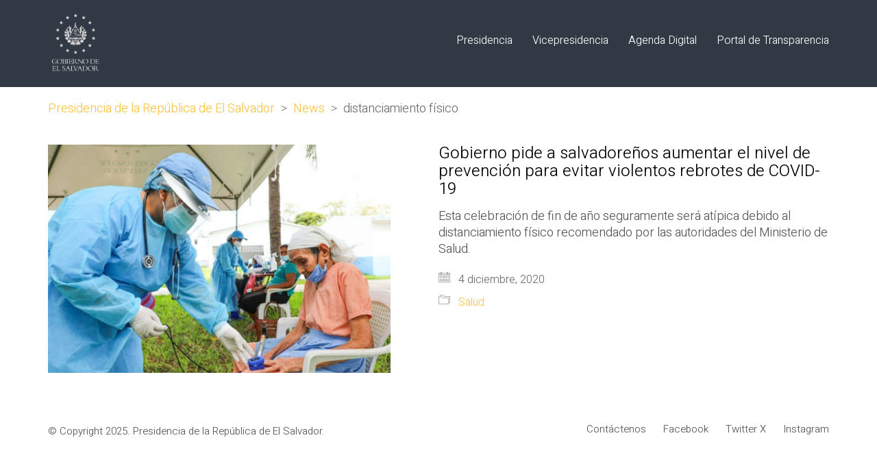

--- FILE ---
content_type: text/html; charset=UTF-8
request_url: https://www.presidencia.gob.sv/tag/distanciamiento-fisico/
body_size: 15721
content:
<!DOCTYPE html>

<html class="no-js" lang="es">
<head>
    <meta charset="UTF-8">
    <meta name="viewport" content="width=device-width, initial-scale=1.0">

	<link rel="preconnect" href="https://fonts.googleapis.com">
<link rel="preconnect" href="https://fonts.gstatic.com" crossorigin>
<link rel="preload" href="https://fonts.gstatic.com/s/heebo/v12/NGS6v5_NC0k9P9H2TbFhsqMA.woff2" as="font" type="font/woff2" crossorigin>
<link rel="preload" href="https://fonts.gstatic.com/s/heebo/v12/NGS6v5_NC0k9P9H2TbFhsqMA.woff2" as="font" type="font/woff2" crossorigin>
<link rel="preload" href="https://www.presidencia.gob.sv/wp-content/uploads/2019/05/MuseoSans-500.woff" as="font" type="font/woff" crossorigin>
<link rel="preload" href="https://www.presidencia.gob.sv/wp-content/uploads/2019/05/MuseoSans-500.woff2" as="font" type="font/woff2" crossorigin>
<link rel="preload" href="https://www.presidencia.gob.sv/wp-content/uploads/2019/05/MuseoSans-500.ttf" as="font" type="font/ttf" crossorigin>
<link rel="preload" href="https://www.presidencia.gob.sv/wp-content/uploads/2019/05/MuseoSans-500.svg" as="font" type="image/svg+xml" crossorigin>
<link rel="preload" href="https://www.presidencia.gob.sv/wp-content/uploads/2019/05/MuseoSans-500.eot" as="font" type="application/vnd.ms-fontobject" crossorigin>
<link rel="preload" href="https://www.presidencia.gob.sv/wp-content/uploads/2019/05/Museo900-Regular.woff" as="font" type="font/woff" crossorigin>
<link rel="preload" href="https://www.presidencia.gob.sv/wp-content/uploads/2019/05/Museo900-Regular.woff2" as="font" type="font/woff2" crossorigin>
<link rel="preload" href="https://www.presidencia.gob.sv/wp-content/uploads/2019/05/Museo900-Regular.ttf" as="font" type="font/ttf" crossorigin>
<link rel="preload" href="https://www.presidencia.gob.sv/wp-content/uploads/2019/05/Museo900-Regular.svg" as="font" type="image/svg+xml" crossorigin>
<link rel="preload" href="https://www.presidencia.gob.sv/wp-content/uploads/2019/05/Museo900-Regular.eot" as="font" type="application/vnd.ms-fontobject" crossorigin>
<meta name='robots' content='index, follow, max-image-preview:large, max-snippet:-1, max-video-preview:-1' />

	<!-- This site is optimized with the Yoast SEO plugin v26.7 - https://yoast.com/wordpress/plugins/seo/ -->
	<title>distanciamiento físico archivos - Presidencia de la República de El Salvador</title>
	<link rel="canonical" href="https://www.presidencia.gob.sv/tag/distanciamiento-fisico/" />
	<meta property="og:locale" content="es_ES" />
	<meta property="og:type" content="article" />
	<meta property="og:title" content="distanciamiento físico archivos - Presidencia de la República de El Salvador" />
	<meta property="og:url" content="https://www.presidencia.gob.sv/tag/distanciamiento-fisico/" />
	<meta property="og:site_name" content="Presidencia de la República de El Salvador" />
	<meta name="twitter:card" content="summary_large_image" />
	<meta name="twitter:site" content="@PresidenciaSV" />
	<script type="application/ld+json" class="yoast-schema-graph">{"@context":"https://schema.org","@graph":[{"@type":"CollectionPage","@id":"https://www.presidencia.gob.sv/tag/distanciamiento-fisico/","url":"https://www.presidencia.gob.sv/tag/distanciamiento-fisico/","name":"distanciamiento físico archivos - Presidencia de la República de El Salvador","isPartOf":{"@id":"https://www.presidencia.gob.sv/#website"},"primaryImageOfPage":{"@id":"https://www.presidencia.gob.sv/tag/distanciamiento-fisico/#primaryimage"},"image":{"@id":"https://www.presidencia.gob.sv/tag/distanciamiento-fisico/#primaryimage"},"thumbnailUrl":"https://www.presidencia.gob.sv/wp-content/uploads/2020/12/wp-16071202341207412040243674631753.jpg","breadcrumb":{"@id":"https://www.presidencia.gob.sv/tag/distanciamiento-fisico/#breadcrumb"},"inLanguage":"es"},{"@type":"ImageObject","inLanguage":"es","@id":"https://www.presidencia.gob.sv/tag/distanciamiento-fisico/#primaryimage","url":"https://www.presidencia.gob.sv/wp-content/uploads/2020/12/wp-16071202341207412040243674631753.jpg","contentUrl":"https://www.presidencia.gob.sv/wp-content/uploads/2020/12/wp-16071202341207412040243674631753.jpg","width":1280,"height":853},{"@type":"BreadcrumbList","@id":"https://www.presidencia.gob.sv/tag/distanciamiento-fisico/#breadcrumb","itemListElement":[{"@type":"ListItem","position":1,"name":"Portada","item":"https://www.presidencia.gob.sv/"},{"@type":"ListItem","position":2,"name":"distanciamiento físico"}]},{"@type":"WebSite","@id":"https://www.presidencia.gob.sv/#website","url":"https://www.presidencia.gob.sv/","name":"Presidencia de la República de El Salvador","description":"Presidencia, El Salvador, Centro América","publisher":{"@id":"https://www.presidencia.gob.sv/#organization"},"potentialAction":[{"@type":"SearchAction","target":{"@type":"EntryPoint","urlTemplate":"https://www.presidencia.gob.sv/?s={search_term_string}"},"query-input":{"@type":"PropertyValueSpecification","valueRequired":true,"valueName":"search_term_string"}}],"inLanguage":"es"},{"@type":"Organization","@id":"https://www.presidencia.gob.sv/#organization","name":"Presidencia de la República de El Salvador","url":"https://www.presidencia.gob.sv/","logo":{"@type":"ImageObject","inLanguage":"es","@id":"https://www.presidencia.gob.sv/#/schema/logo/image/","url":"https://www.presidencia.gob.sv/wp-content/uploads/2019/05/logo-gris-oscuro-sin-fondo.png","contentUrl":"https://www.presidencia.gob.sv/wp-content/uploads/2019/05/logo-gris-oscuro-sin-fondo.png","width":1200,"height":1200,"caption":"Presidencia de la República de El Salvador"},"image":{"@id":"https://www.presidencia.gob.sv/#/schema/logo/image/"},"sameAs":["https://www.facebook.com/PresidenciaSV/","https://x.com/PresidenciaSV","https://www.instagram.com/presidenciasv/"]}]}</script>
	<!-- / Yoast SEO plugin. -->


<link rel='dns-prefetch' href='//www.presidencia.gob.sv' />
<link rel='dns-prefetch' href='//fonts.googleapis.com' />
<link rel='dns-prefetch' href='//www.googletagmanager.com' />
<link rel="alternate" type="application/rss+xml" title="Presidencia de la República de El Salvador &raquo; Feed" href="https://www.presidencia.gob.sv/feed/" />
<link rel="alternate" type="application/rss+xml" title="Presidencia de la República de El Salvador &raquo; Feed de los comentarios" href="https://www.presidencia.gob.sv/comments/feed/" />
<link rel="alternate" type="application/rss+xml" title="Presidencia de la República de El Salvador &raquo; Etiqueta distanciamiento físico del feed" href="https://www.presidencia.gob.sv/tag/distanciamiento-fisico/feed/" />
<style id='wp-img-auto-sizes-contain-inline-css'>
img:is([sizes=auto i],[sizes^="auto," i]){contain-intrinsic-size:3000px 1500px}
/*# sourceURL=wp-img-auto-sizes-contain-inline-css */
</style>
<style id='wp-emoji-styles-inline-css'>

	img.wp-smiley, img.emoji {
		display: inline !important;
		border: none !important;
		box-shadow: none !important;
		height: 1em !important;
		width: 1em !important;
		margin: 0 0.07em !important;
		vertical-align: -0.1em !important;
		background: none !important;
		padding: 0 !important;
	}
/*# sourceURL=wp-emoji-styles-inline-css */
</style>
<style id='wp-block-library-inline-css'>
:root{--wp-block-synced-color:#7a00df;--wp-block-synced-color--rgb:122,0,223;--wp-bound-block-color:var(--wp-block-synced-color);--wp-editor-canvas-background:#ddd;--wp-admin-theme-color:#007cba;--wp-admin-theme-color--rgb:0,124,186;--wp-admin-theme-color-darker-10:#006ba1;--wp-admin-theme-color-darker-10--rgb:0,107,160.5;--wp-admin-theme-color-darker-20:#005a87;--wp-admin-theme-color-darker-20--rgb:0,90,135;--wp-admin-border-width-focus:2px}@media (min-resolution:192dpi){:root{--wp-admin-border-width-focus:1.5px}}.wp-element-button{cursor:pointer}:root .has-very-light-gray-background-color{background-color:#eee}:root .has-very-dark-gray-background-color{background-color:#313131}:root .has-very-light-gray-color{color:#eee}:root .has-very-dark-gray-color{color:#313131}:root .has-vivid-green-cyan-to-vivid-cyan-blue-gradient-background{background:linear-gradient(135deg,#00d084,#0693e3)}:root .has-purple-crush-gradient-background{background:linear-gradient(135deg,#34e2e4,#4721fb 50%,#ab1dfe)}:root .has-hazy-dawn-gradient-background{background:linear-gradient(135deg,#faaca8,#dad0ec)}:root .has-subdued-olive-gradient-background{background:linear-gradient(135deg,#fafae1,#67a671)}:root .has-atomic-cream-gradient-background{background:linear-gradient(135deg,#fdd79a,#004a59)}:root .has-nightshade-gradient-background{background:linear-gradient(135deg,#330968,#31cdcf)}:root .has-midnight-gradient-background{background:linear-gradient(135deg,#020381,#2874fc)}:root{--wp--preset--font-size--normal:16px;--wp--preset--font-size--huge:42px}.has-regular-font-size{font-size:1em}.has-larger-font-size{font-size:2.625em}.has-normal-font-size{font-size:var(--wp--preset--font-size--normal)}.has-huge-font-size{font-size:var(--wp--preset--font-size--huge)}.has-text-align-center{text-align:center}.has-text-align-left{text-align:left}.has-text-align-right{text-align:right}.has-fit-text{white-space:nowrap!important}#end-resizable-editor-section{display:none}.aligncenter{clear:both}.items-justified-left{justify-content:flex-start}.items-justified-center{justify-content:center}.items-justified-right{justify-content:flex-end}.items-justified-space-between{justify-content:space-between}.screen-reader-text{border:0;clip-path:inset(50%);height:1px;margin:-1px;overflow:hidden;padding:0;position:absolute;width:1px;word-wrap:normal!important}.screen-reader-text:focus{background-color:#ddd;clip-path:none;color:#444;display:block;font-size:1em;height:auto;left:5px;line-height:normal;padding:15px 23px 14px;text-decoration:none;top:5px;width:auto;z-index:100000}html :where(.has-border-color){border-style:solid}html :where([style*=border-top-color]){border-top-style:solid}html :where([style*=border-right-color]){border-right-style:solid}html :where([style*=border-bottom-color]){border-bottom-style:solid}html :where([style*=border-left-color]){border-left-style:solid}html :where([style*=border-width]){border-style:solid}html :where([style*=border-top-width]){border-top-style:solid}html :where([style*=border-right-width]){border-right-style:solid}html :where([style*=border-bottom-width]){border-bottom-style:solid}html :where([style*=border-left-width]){border-left-style:solid}html :where(img[class*=wp-image-]){height:auto;max-width:100%}:where(figure){margin:0 0 1em}html :where(.is-position-sticky){--wp-admin--admin-bar--position-offset:var(--wp-admin--admin-bar--height,0px)}@media screen and (max-width:600px){html :where(.is-position-sticky){--wp-admin--admin-bar--position-offset:0px}}

/*# sourceURL=wp-block-library-inline-css */
</style><style id='global-styles-inline-css'>
:root{--wp--preset--aspect-ratio--square: 1;--wp--preset--aspect-ratio--4-3: 4/3;--wp--preset--aspect-ratio--3-4: 3/4;--wp--preset--aspect-ratio--3-2: 3/2;--wp--preset--aspect-ratio--2-3: 2/3;--wp--preset--aspect-ratio--16-9: 16/9;--wp--preset--aspect-ratio--9-16: 9/16;--wp--preset--color--black: #000000;--wp--preset--color--cyan-bluish-gray: #abb8c3;--wp--preset--color--white: #ffffff;--wp--preset--color--pale-pink: #f78da7;--wp--preset--color--vivid-red: #cf2e2e;--wp--preset--color--luminous-vivid-orange: #ff6900;--wp--preset--color--luminous-vivid-amber: #fcb900;--wp--preset--color--light-green-cyan: #7bdcb5;--wp--preset--color--vivid-green-cyan: #00d084;--wp--preset--color--pale-cyan-blue: #8ed1fc;--wp--preset--color--vivid-cyan-blue: #0693e3;--wp--preset--color--vivid-purple: #9b51e0;--wp--preset--gradient--vivid-cyan-blue-to-vivid-purple: linear-gradient(135deg,rgb(6,147,227) 0%,rgb(155,81,224) 100%);--wp--preset--gradient--light-green-cyan-to-vivid-green-cyan: linear-gradient(135deg,rgb(122,220,180) 0%,rgb(0,208,130) 100%);--wp--preset--gradient--luminous-vivid-amber-to-luminous-vivid-orange: linear-gradient(135deg,rgb(252,185,0) 0%,rgb(255,105,0) 100%);--wp--preset--gradient--luminous-vivid-orange-to-vivid-red: linear-gradient(135deg,rgb(255,105,0) 0%,rgb(207,46,46) 100%);--wp--preset--gradient--very-light-gray-to-cyan-bluish-gray: linear-gradient(135deg,rgb(238,238,238) 0%,rgb(169,184,195) 100%);--wp--preset--gradient--cool-to-warm-spectrum: linear-gradient(135deg,rgb(74,234,220) 0%,rgb(151,120,209) 20%,rgb(207,42,186) 40%,rgb(238,44,130) 60%,rgb(251,105,98) 80%,rgb(254,248,76) 100%);--wp--preset--gradient--blush-light-purple: linear-gradient(135deg,rgb(255,206,236) 0%,rgb(152,150,240) 100%);--wp--preset--gradient--blush-bordeaux: linear-gradient(135deg,rgb(254,205,165) 0%,rgb(254,45,45) 50%,rgb(107,0,62) 100%);--wp--preset--gradient--luminous-dusk: linear-gradient(135deg,rgb(255,203,112) 0%,rgb(199,81,192) 50%,rgb(65,88,208) 100%);--wp--preset--gradient--pale-ocean: linear-gradient(135deg,rgb(255,245,203) 0%,rgb(182,227,212) 50%,rgb(51,167,181) 100%);--wp--preset--gradient--electric-grass: linear-gradient(135deg,rgb(202,248,128) 0%,rgb(113,206,126) 100%);--wp--preset--gradient--midnight: linear-gradient(135deg,rgb(2,3,129) 0%,rgb(40,116,252) 100%);--wp--preset--font-size--small: 13px;--wp--preset--font-size--medium: 20px;--wp--preset--font-size--large: 36px;--wp--preset--font-size--x-large: 42px;--wp--preset--spacing--20: 0.44rem;--wp--preset--spacing--30: 0.67rem;--wp--preset--spacing--40: 1rem;--wp--preset--spacing--50: 1.5rem;--wp--preset--spacing--60: 2.25rem;--wp--preset--spacing--70: 3.38rem;--wp--preset--spacing--80: 5.06rem;--wp--preset--shadow--natural: 6px 6px 9px rgba(0, 0, 0, 0.2);--wp--preset--shadow--deep: 12px 12px 50px rgba(0, 0, 0, 0.4);--wp--preset--shadow--sharp: 6px 6px 0px rgba(0, 0, 0, 0.2);--wp--preset--shadow--outlined: 6px 6px 0px -3px rgb(255, 255, 255), 6px 6px rgb(0, 0, 0);--wp--preset--shadow--crisp: 6px 6px 0px rgb(0, 0, 0);}:where(.is-layout-flex){gap: 0.5em;}:where(.is-layout-grid){gap: 0.5em;}body .is-layout-flex{display: flex;}.is-layout-flex{flex-wrap: wrap;align-items: center;}.is-layout-flex > :is(*, div){margin: 0;}body .is-layout-grid{display: grid;}.is-layout-grid > :is(*, div){margin: 0;}:where(.wp-block-columns.is-layout-flex){gap: 2em;}:where(.wp-block-columns.is-layout-grid){gap: 2em;}:where(.wp-block-post-template.is-layout-flex){gap: 1.25em;}:where(.wp-block-post-template.is-layout-grid){gap: 1.25em;}.has-black-color{color: var(--wp--preset--color--black) !important;}.has-cyan-bluish-gray-color{color: var(--wp--preset--color--cyan-bluish-gray) !important;}.has-white-color{color: var(--wp--preset--color--white) !important;}.has-pale-pink-color{color: var(--wp--preset--color--pale-pink) !important;}.has-vivid-red-color{color: var(--wp--preset--color--vivid-red) !important;}.has-luminous-vivid-orange-color{color: var(--wp--preset--color--luminous-vivid-orange) !important;}.has-luminous-vivid-amber-color{color: var(--wp--preset--color--luminous-vivid-amber) !important;}.has-light-green-cyan-color{color: var(--wp--preset--color--light-green-cyan) !important;}.has-vivid-green-cyan-color{color: var(--wp--preset--color--vivid-green-cyan) !important;}.has-pale-cyan-blue-color{color: var(--wp--preset--color--pale-cyan-blue) !important;}.has-vivid-cyan-blue-color{color: var(--wp--preset--color--vivid-cyan-blue) !important;}.has-vivid-purple-color{color: var(--wp--preset--color--vivid-purple) !important;}.has-black-background-color{background-color: var(--wp--preset--color--black) !important;}.has-cyan-bluish-gray-background-color{background-color: var(--wp--preset--color--cyan-bluish-gray) !important;}.has-white-background-color{background-color: var(--wp--preset--color--white) !important;}.has-pale-pink-background-color{background-color: var(--wp--preset--color--pale-pink) !important;}.has-vivid-red-background-color{background-color: var(--wp--preset--color--vivid-red) !important;}.has-luminous-vivid-orange-background-color{background-color: var(--wp--preset--color--luminous-vivid-orange) !important;}.has-luminous-vivid-amber-background-color{background-color: var(--wp--preset--color--luminous-vivid-amber) !important;}.has-light-green-cyan-background-color{background-color: var(--wp--preset--color--light-green-cyan) !important;}.has-vivid-green-cyan-background-color{background-color: var(--wp--preset--color--vivid-green-cyan) !important;}.has-pale-cyan-blue-background-color{background-color: var(--wp--preset--color--pale-cyan-blue) !important;}.has-vivid-cyan-blue-background-color{background-color: var(--wp--preset--color--vivid-cyan-blue) !important;}.has-vivid-purple-background-color{background-color: var(--wp--preset--color--vivid-purple) !important;}.has-black-border-color{border-color: var(--wp--preset--color--black) !important;}.has-cyan-bluish-gray-border-color{border-color: var(--wp--preset--color--cyan-bluish-gray) !important;}.has-white-border-color{border-color: var(--wp--preset--color--white) !important;}.has-pale-pink-border-color{border-color: var(--wp--preset--color--pale-pink) !important;}.has-vivid-red-border-color{border-color: var(--wp--preset--color--vivid-red) !important;}.has-luminous-vivid-orange-border-color{border-color: var(--wp--preset--color--luminous-vivid-orange) !important;}.has-luminous-vivid-amber-border-color{border-color: var(--wp--preset--color--luminous-vivid-amber) !important;}.has-light-green-cyan-border-color{border-color: var(--wp--preset--color--light-green-cyan) !important;}.has-vivid-green-cyan-border-color{border-color: var(--wp--preset--color--vivid-green-cyan) !important;}.has-pale-cyan-blue-border-color{border-color: var(--wp--preset--color--pale-cyan-blue) !important;}.has-vivid-cyan-blue-border-color{border-color: var(--wp--preset--color--vivid-cyan-blue) !important;}.has-vivid-purple-border-color{border-color: var(--wp--preset--color--vivid-purple) !important;}.has-vivid-cyan-blue-to-vivid-purple-gradient-background{background: var(--wp--preset--gradient--vivid-cyan-blue-to-vivid-purple) !important;}.has-light-green-cyan-to-vivid-green-cyan-gradient-background{background: var(--wp--preset--gradient--light-green-cyan-to-vivid-green-cyan) !important;}.has-luminous-vivid-amber-to-luminous-vivid-orange-gradient-background{background: var(--wp--preset--gradient--luminous-vivid-amber-to-luminous-vivid-orange) !important;}.has-luminous-vivid-orange-to-vivid-red-gradient-background{background: var(--wp--preset--gradient--luminous-vivid-orange-to-vivid-red) !important;}.has-very-light-gray-to-cyan-bluish-gray-gradient-background{background: var(--wp--preset--gradient--very-light-gray-to-cyan-bluish-gray) !important;}.has-cool-to-warm-spectrum-gradient-background{background: var(--wp--preset--gradient--cool-to-warm-spectrum) !important;}.has-blush-light-purple-gradient-background{background: var(--wp--preset--gradient--blush-light-purple) !important;}.has-blush-bordeaux-gradient-background{background: var(--wp--preset--gradient--blush-bordeaux) !important;}.has-luminous-dusk-gradient-background{background: var(--wp--preset--gradient--luminous-dusk) !important;}.has-pale-ocean-gradient-background{background: var(--wp--preset--gradient--pale-ocean) !important;}.has-electric-grass-gradient-background{background: var(--wp--preset--gradient--electric-grass) !important;}.has-midnight-gradient-background{background: var(--wp--preset--gradient--midnight) !important;}.has-small-font-size{font-size: var(--wp--preset--font-size--small) !important;}.has-medium-font-size{font-size: var(--wp--preset--font-size--medium) !important;}.has-large-font-size{font-size: var(--wp--preset--font-size--large) !important;}.has-x-large-font-size{font-size: var(--wp--preset--font-size--x-large) !important;}
/*# sourceURL=global-styles-inline-css */
</style>

<style id='classic-theme-styles-inline-css'>
/*! This file is auto-generated */
.wp-block-button__link{color:#fff;background-color:#32373c;border-radius:9999px;box-shadow:none;text-decoration:none;padding:calc(.667em + 2px) calc(1.333em + 2px);font-size:1.125em}.wp-block-file__button{background:#32373c;color:#fff;text-decoration:none}
/*# sourceURL=/wp-includes/css/classic-themes.min.css */
</style>
<link rel='stylesheet' id='ct.sizeguide.css-css' href='https://www.presidencia.gob.sv/wp-content/plugins/ct-size-guide/assets/css/ct.sizeguide.css?ver=415e28531c2be00990ce996117b0e6c8' media='all' />
<link rel='stylesheet' id='ct.sizeguide.style.css-css' href='https://www.presidencia.gob.sv/wp-content/plugins/ct-size-guide/assets/css/ct.sizeguide.style1.css?ver=415e28531c2be00990ce996117b0e6c8' media='all' />
<link rel='stylesheet' id='magnific.popup.css-css' href='https://www.presidencia.gob.sv/wp-content/plugins/ct-size-guide/assets/css/magnific.popup.css?ver=415e28531c2be00990ce996117b0e6c8' media='all' />
<link rel='stylesheet' id='ct.sizeguide.icon.css-css' href='https://www.presidencia.gob.sv/wp-content/plugins/ct-size-guide/assets/css/ct.sizeguide.icon.css?ver=415e28531c2be00990ce996117b0e6c8' media='all' />
<link rel='stylesheet' id='ct.sizeguide.fontawesome.css-css' href='https://www.presidencia.gob.sv/wp-content/plugins/ct-size-guide/assets/css/font-awesome.min.css?ver=415e28531c2be00990ce996117b0e6c8' media='all' />
<link rel='stylesheet' id='ct.sizeguide.fontawesome.iconfield.css-css' href='https://www.presidencia.gob.sv/wp-content/plugins/ct-size-guide/assets/css/fa-icon-field.css?ver=415e28531c2be00990ce996117b0e6c8' media='all' />
<link rel='stylesheet' id='kalium-css' href='https://www.presidencia.gob.sv/wp-content/themes/kalium/style.css?ver=415e28531c2be00990ce996117b0e6c8' media='all' />
<link rel='stylesheet' id='kalium-child-css' href='https://www.presidencia.gob.sv/wp-content/themes/kalium-child/style.css?ver=415e28531c2be00990ce996117b0e6c8' media='all' />
<link rel='stylesheet' id='kalium-bootstrap-css-css' href='https://www.presidencia.gob.sv/wp-content/themes/kalium/assets/css/bootstrap.min.css?ver=3.12.001' media='all' />
<link rel='stylesheet' id='kalium-theme-base-css-css' href='https://www.presidencia.gob.sv/wp-content/themes/kalium/assets/css/base.min.css?ver=3.12.001' media='all' />
<link rel='stylesheet' id='kalium-theme-style-new-css-css' href='https://www.presidencia.gob.sv/wp-content/themes/kalium/assets/css/new/style.min.css?ver=3.12.001' media='all' />
<link rel='stylesheet' id='kalium-theme-other-css-css' href='https://www.presidencia.gob.sv/wp-content/themes/kalium/assets/css/other.min.css?ver=3.12.001' media='all' />
<link rel='stylesheet' id='kalium-css-loaders-css' href='https://www.presidencia.gob.sv/wp-content/themes/kalium/assets/admin/css/css-loaders.css?ver=3.12.001' media='all' />
<link rel='stylesheet' id='kalium-style-css-css' href='https://www.presidencia.gob.sv/wp-content/themes/kalium/style.css?ver=3.12.001' media='all' />
<link rel='stylesheet' id='custom-skin-css' href='https://www.presidencia.gob.sv/wp-content/themes/kalium-child/custom-skin.css?ver=be751af3c67b0477126662c874b23ead' media='all' />
<link rel='stylesheet' id='typolab-heebo-font-font-2-css' href='https://fonts.googleapis.com/css2?family=Heebo%3Awght%40100%3B300&#038;display=swap&#038;ver=3.12' media='all' />
<link rel='stylesheet' id='typolab-heebo-font-font-1-css' href='https://fonts.googleapis.com/css2?family=Heebo%3Awght%40100%3B300&#038;display=swap&#038;ver=3.12' media='all' />
    <script type="text/javascript">
		var ajaxurl = ajaxurl || 'https://www.presidencia.gob.sv/wp-admin/admin-ajax.php';
		    </script>
	<style data-hosted-font>@font-face {
	font-family: "Museo 500";
	font-style: normal;
	font-weight: 500;
	src: url('https://www.presidencia.gob.sv/wp-content/uploads/2019/05/MuseoSans-500.woff') format('woff'), url('https://www.presidencia.gob.sv/wp-content/uploads/2019/05/MuseoSans-500.woff2') format('woff2'), url('https://www.presidencia.gob.sv/wp-content/uploads/2019/05/MuseoSans-500.ttf') format('truetype'), url('https://www.presidencia.gob.sv/wp-content/uploads/2019/05/MuseoSans-500.svg') format('svg'), url('https://www.presidencia.gob.sv/wp-content/uploads/2019/05/MuseoSans-500.eot') format('embedded-opentype');
}</style><style data-hosted-font>@font-face {
	font-family: "Museo 900";
	font-style: normal;
	font-weight: 900;
	src: url('https://www.presidencia.gob.sv/wp-content/uploads/2019/05/Museo900-Regular.woff') format('woff'), url('https://www.presidencia.gob.sv/wp-content/uploads/2019/05/Museo900-Regular.woff2') format('woff2'), url('https://www.presidencia.gob.sv/wp-content/uploads/2019/05/Museo900-Regular.ttf') format('truetype'), url('https://www.presidencia.gob.sv/wp-content/uploads/2019/05/Museo900-Regular.svg') format('svg'), url('https://www.presidencia.gob.sv/wp-content/uploads/2019/05/Museo900-Regular.eot') format('embedded-opentype');
}</style>
<style data-custom-selectors>h1, .h1, .page-heading h1, h2, .h2, .page-heading h2, h3, .h3, .page-heading h3, h4, .h4, .page-heading h4, h5, .h5, .page-heading h5, h6, .h6, .page-heading h6{font-family:"Heebo";font-style:normal;font-weight:300}body, p{font-family:"Heebo";font-style:normal;font-weight:300;font-size:18px}.section-title p{font-family:"Heebo";font-style:normal;font-weight:300;font-size:18px}.main-header.menu-type-full-bg-menu .full-screen-menu nav ul li a, .main-header.menu-type-full-bg-menu .full-screen-menu nav div.menu>ul ul li a, .main-header.menu-type-full-bg-menu .full-screen-menu .search-form label, .main-header.menu-type-full-bg-menu .full-screen-menu.menu-skin-light .search-form .search-field{font-family:"Heebo";font-style:normal;font-weight:300;font-size:48px}.main-header.menu-type-full-bg-menu .full-screen-menu nav ul.menu ul li a, .main-header.menu-type-full-bg-menu .full-screen-menu nav div.menu>ul ul ul li a, .main-header.menu-type-full-bg-menu .full-screen-menu nav ul.menu ul ul li a, .main-header.menu-type-full-bg-menu .full-screen-menu nav div.menu>ul ul ul ul li a, .main-header.menu-type-full-bg-menu .full-screen-menu nav ul.menu ul ul ul li a{font-family:"Heebo";font-style:normal;font-weight:300;font-size:32px}.contact-form .button, .form-submit .button{font-family:"Heebo";font-style:normal;font-weight:300;font-size:24px}.single-portfolio-holder .details .services h3{font-family:"Heebo";font-style:normal;font-weight:100}.labeled-input-row label, .labeled-textarea-row label{font-family:"Heebo";font-style:normal;font-weight:300}.section-title h1, .page-title-size h1, .section-title h2, .page-title-size h2{font-family:"Heebo";font-style:normal;font-weight:300;font-size:48px}@media screen and (max-width:768px){.section-title h1, .page-title-size h1, .section-title h2, .page-title-size h2{font-size:32px}}.blog .page-heading--title{font-family:"Heebo";font-style:normal;font-weight:300;font-size:48px}@media screen and (max-width:768px){.blog .page-heading--title{font-size:32px}}.single-post .post .entry-header .post-title{font-family:"Heebo";font-style:normal;font-weight:300;font-size:48px}@media screen and (max-width:768px){.single-post .post .entry-header .post-title{font-size:32px}}.single-portfolio-holder .title h1{font-family:"Heebo";font-style:normal;font-weight:300;font-size:48px}@media screen and (max-width:768px){.single-portfolio-holder .title h1{font-size:32px}}.single-portfolio-holder.portfolio-type-5 .portfolio-description-container .portfolio-description-showinfo h3{font-family:"Heebo";font-style:normal;font-weight:300;font-size:48px}.single-post .post .post-meta, .blog-posts .post-item .post-details .post-meta{font-family:"Heebo";font-style:normal;font-weight:300;font-size:16px}.product-filter ul li a{font-family:"Heebo";font-style:normal;font-weight:300;font-size:18px}.post-navigation a i, .post-navigation a strong{font-family:"Heebo";font-style:normal;font-weight:300;font-size:24px}@media screen and (max-width:768px){.post-navigation a i, .post-navigation a strong{font-size:16px}}.single-post .post-comments--section-title h2{font-family:"Heebo";font-style:normal;font-weight:300}.mobile-menu-wrapper .mobile-menu-container div.menu>ul>li>a, .mobile-menu-wrapper .mobile-menu-container ul.menu>li>a, .mobile-menu-wrapper .mobile-menu-container .cart-icon-link-mobile-container a, .mobile-menu-wrapper .mobile-menu-container .search-form input, .mobile-menu-wrapper .mobile-menu-container div.menu>ul>li ul>li>a, .mobile-menu-wrapper .mobile-menu-container ul.menu>li ul>li>a{font-family:"Heebo";font-style:normal;font-weight:300;font-size:24px}@media screen and (max-width:768px){.mobile-menu-wrapper .mobile-menu-container div.menu>ul>li>a, .mobile-menu-wrapper .mobile-menu-container ul.menu>li>a, .mobile-menu-wrapper .mobile-menu-container .cart-icon-link-mobile-container a, .mobile-menu-wrapper .mobile-menu-container .search-form input, .mobile-menu-wrapper .mobile-menu-container div.menu>ul>li ul>li>a, .mobile-menu-wrapper .mobile-menu-container ul.menu>li ul>li>a{font-size:32px}}h2{font-family:"Heebo";font-style:normal;font-weight:300}@media screen and (max-width:768px){h2{font-size:24px}}.blog-posts .post-item .post-details .post-title{font-family:"Heebo";font-style:normal;font-weight:300}@media screen and (max-width:768px){.blog-posts .post-item .post-details .post-title{font-size:22px}}.show-more .reveal-button a{font-family:"Heebo";font-style:normal;font-weight:300;font-size:26px}.project-link-1{font-family:"Heebo";font-style:normal;font-weight:100;font-size:18px}.contact-form-privacy-policy label{font-family:"Heebo";font-style:normal;font-weight:300}.sidebar-menu-wrapper .sidebar-menu-container .sidebar-main-menu div.menu>ul>li>a, .sidebar-menu-wrapper .sidebar-menu-container .sidebar-main-menu ul.menu>li>a{font-family:"Heebo";font-style:normal;font-weight:300;font-size:24px}.sidebar-menu-widgets .widgettitle{font-family:"Heebo";font-style:normal;font-weight:300;font-size:24px}</style>
<style data-custom-selectors>h1, .h1, .page-heading h1, h2, .h2, .page-heading h2, h3, .h3, .page-heading h3, h4, .h4, .page-heading h4, h5, .h5, .page-heading h5, h6, .h6, .page-heading h6{font-family:"Heebo";font-style:normal;font-weight:300}body, p{font-family:"Heebo";font-style:normal;font-weight:300;font-size:18px}.section-title p{font-family:"Heebo";font-style:normal;font-weight:300;font-size:18px}.main-header.menu-type-full-bg-menu .full-screen-menu nav ul li a, .main-header.menu-type-full-bg-menu .full-screen-menu nav div.menu>ul ul li a, .main-header.menu-type-full-bg-menu .full-screen-menu .search-form label, .main-header.menu-type-full-bg-menu .full-screen-menu.menu-skin-light .search-form .search-field{font-family:"Heebo";font-style:normal;font-weight:300;font-size:48px}.main-header.menu-type-full-bg-menu .full-screen-menu nav ul.menu ul li a, .main-header.menu-type-full-bg-menu .full-screen-menu nav div.menu>ul ul ul li a, .main-header.menu-type-full-bg-menu .full-screen-menu nav ul.menu ul ul li a, .main-header.menu-type-full-bg-menu .full-screen-menu nav div.menu>ul ul ul ul li a, .main-header.menu-type-full-bg-menu .full-screen-menu nav ul.menu ul ul ul li a{font-family:"Heebo";font-style:normal;font-weight:300;font-size:32px}.contact-form .button, .form-submit .button{font-family:"Heebo";font-style:normal;font-weight:300;font-size:24px}.single-portfolio-holder .details .services h3{font-family:"Heebo";font-style:normal;font-weight:100}.labeled-input-row label, .labeled-textarea-row label{font-family:"Heebo";font-style:normal;font-weight:300}.section-title h1, .page-title-size h1, .section-title h2, .page-title-size h2{font-family:"Heebo";font-style:normal;font-weight:300;font-size:48px}@media screen and (max-width:768px){.section-title h1, .page-title-size h1, .section-title h2, .page-title-size h2{font-size:32px}}.blog .page-heading--title{font-family:"Heebo";font-style:normal;font-weight:300;font-size:48px}@media screen and (max-width:768px){.blog .page-heading--title{font-size:32px}}.single-post .post .entry-header .post-title{font-family:"Heebo";font-style:normal;font-weight:300;font-size:48px}@media screen and (max-width:768px){.single-post .post .entry-header .post-title{font-size:32px}}.single-portfolio-holder .title h1{font-family:"Heebo";font-style:normal;font-weight:300;font-size:48px}@media screen and (max-width:768px){.single-portfolio-holder .title h1{font-size:32px}}.single-portfolio-holder.portfolio-type-5 .portfolio-description-container .portfolio-description-showinfo h3{font-family:"Heebo";font-style:normal;font-weight:300;font-size:48px}.single-post .post .post-meta, .blog-posts .post-item .post-details .post-meta{font-family:"Heebo";font-style:normal;font-weight:300;font-size:16px}.product-filter ul li a{font-family:"Heebo";font-style:normal;font-weight:300;font-size:18px}.post-navigation a i, .post-navigation a strong{font-family:"Heebo";font-style:normal;font-weight:300;font-size:24px}@media screen and (max-width:768px){.post-navigation a i, .post-navigation a strong{font-size:16px}}.single-post .post-comments--section-title h2{font-family:"Heebo";font-style:normal;font-weight:300}.mobile-menu-wrapper .mobile-menu-container div.menu>ul>li>a, .mobile-menu-wrapper .mobile-menu-container ul.menu>li>a, .mobile-menu-wrapper .mobile-menu-container .cart-icon-link-mobile-container a, .mobile-menu-wrapper .mobile-menu-container .search-form input, .mobile-menu-wrapper .mobile-menu-container div.menu>ul>li ul>li>a, .mobile-menu-wrapper .mobile-menu-container ul.menu>li ul>li>a{font-family:"Heebo";font-style:normal;font-weight:300;font-size:24px}@media screen and (max-width:768px){.mobile-menu-wrapper .mobile-menu-container div.menu>ul>li>a, .mobile-menu-wrapper .mobile-menu-container ul.menu>li>a, .mobile-menu-wrapper .mobile-menu-container .cart-icon-link-mobile-container a, .mobile-menu-wrapper .mobile-menu-container .search-form input, .mobile-menu-wrapper .mobile-menu-container div.menu>ul>li ul>li>a, .mobile-menu-wrapper .mobile-menu-container ul.menu>li ul>li>a{font-size:32px}}h2{font-family:"Heebo";font-style:normal;font-weight:300}@media screen and (max-width:768px){h2{font-size:24px}}.blog-posts .post-item .post-details .post-title{font-family:"Heebo";font-style:normal;font-weight:300}@media screen and (max-width:768px){.blog-posts .post-item .post-details .post-title{font-size:22px}}.show-more .reveal-button a{font-family:"Heebo";font-style:normal;font-weight:300;font-size:26px}.project-link-1{font-family:"Heebo";font-style:normal;font-weight:100;font-size:18px}.contact-form-privacy-policy label{font-family:"Heebo";font-style:normal;font-weight:300}.sidebar-menu-wrapper .sidebar-menu-container .sidebar-main-menu div.menu>ul>li>a, .sidebar-menu-wrapper .sidebar-menu-container .sidebar-main-menu ul.menu>li>a{font-family:"Heebo";font-style:normal;font-weight:300;font-size:24px}.sidebar-menu-widgets .widgettitle{font-family:"Heebo";font-style:normal;font-weight:300;font-size:24px}</style><script type="text/javascript" src="https://www.presidencia.gob.sv/wp-includes/js/jquery/jquery.min.js?ver=3.7.1" id="jquery-core-js"></script>
<script type="text/javascript" src="https://www.presidencia.gob.sv/wp-includes/js/jquery/jquery-migrate.min.js?ver=3.4.1" id="jquery-migrate-js"></script>
<script type="text/javascript" src="https://www.presidencia.gob.sv/wp-content/plugins/ct-size-guide/assets/js/magnific.popup.js?ver=415e28531c2be00990ce996117b0e6c8" id="magnific.popup.js-js"></script>
<script type="text/javascript" src="https://www.presidencia.gob.sv/wp-content/plugins/ct-size-guide/assets/js/ct.sg.front.js?ver=415e28531c2be00990ce996117b0e6c8" id="ct.sg.front.js-js"></script>
<script></script><link rel="https://api.w.org/" href="https://www.presidencia.gob.sv/wp-json/" /><link rel="alternate" title="JSON" type="application/json" href="https://www.presidencia.gob.sv/wp-json/wp/v2/tags/1190" /><link rel="EditURI" type="application/rsd+xml" title="RSD" href="https://www.presidencia.gob.sv/xmlrpc.php?rsd" />

<meta name="generator" content="Site Kit by Google 1.170.0" /><style id="theme-custom-css">.button:active {box-shadow: none;}.go-to-top {background-color: transparent;}.go-to-top i {color: #000000;-moz-transition: all .2s linear;-webkit-transition: all .2s linear;-o-transition: all .2s linear;transition: all .2s linear;}.go-to-top i:hover {transform: scale(1.15);-ms-transform: scale(1.15);-webkit-transform: scale(1.15);}.go-to-top i:before {content: "➝";font-size: 30px;}.go-to-top.visible {opacity: 1;-webkit-transform: rotate(-90deg) scale(1);transform: rotate(-90deg) scale(1);}.go-to-top.visible:hover {background-color: transparent;}.wpb_wrapper .lab-blog-posts .blog-post-entry {border: none;}.wpb_wrapper .lab-blog-posts .blog-post-entry .blog-post-content-container {padding: 30px 20px;}.wpb_wrapper .lab-blog-posts.posts-layout-left .blog-post-entry .blog-post-content-container {padding: 20px;padding-top: 0px;}.wpb_wrapper .lab-blog-posts .blog-post-entry .blog-post-content-container .blog-post-title {margin-bottom: 10px;line-height: 1.5;}.homepage-welcome {padding: 50px 0 35px 0;} .homepage-news {padding: 50px 0;} .homepage-service {padding: 50px 0;} .auto-type-element h1 {margin-top: 0px;}.auto-type-element>p {display: none;}.wpb_wrapper .lab-portfolio-items .portfolio-title-holder {margin-bottom: 0px;}.portfolio-holder .item-box .info h3 a {color: #000;}.menu-bar.menu-skin-light .ham:after, .menu-bar.menu-skin-light .ham:before{background-color: #000;}.menu-bar .ham:after, .menu-bar .ham:before{width: 30px;height: 1px;-webkit-transition: all ease .15s;transition: all ease .15s;}.menu-bar .ham:after {top: -4px;}.menu-bar .ham:before {top: 4px;}.menu-bar:hover .ham:before {top: 6px;}.menu-bar:hover .ham:after {top: -6px;}.menu-bar .ham {height: 0px;}.menu-bar.exit .ham:after {top: 8px;}.menu-bar.exit .ham:before {top: -8px;}.main-header.menu-type-full-bg-menu .full-screen-menu .full-menu-footer .right-part+.left-part,.main-header.menu-type-full-bg-menu .full-screen-menu .full-menu-footer .right-part,.main-header.menu-type-full-bg-menu .full-screen-menu .full-menu-footer .left-part {width: 100%;}.main-header.menu-type-full-bg-menu .full-screen-menu.menu-skin-light .full-menu-footer .container {border-top: none;}.main-header.menu-type-full-bg-menu .full-screen-menu .full-menu-footer .right-part {float: none;text-align: left;}.main-header.menu-type-full-bg-menu .full-screen-menu.menu-skin-light nav div.menu>ul>li>a:after, .main-header.menu-type-full-bg-menu .full-screen-menu.menu-skin-light nav ul.menu>li>a:after {display: none;}.main-header.menu-type-full-bg-menu .full-screen-menu nav ul li a:hover,.main-header.menu-type-full-bg-menu .full-screen-menu nav ul li.current-menu-item a,.main-header.menu-type-full-bg-menu .full-screen-menu nav ul li.current_page_item a {color: #BBB;}.social-networks {margin-bottom: 20px;}.main-header.menu-type-full-bg-menu .full-screen-menu .full-menu-footer .social-networks li a {width: 30px;height: 30px;}.main-header.menu-type-full-bg-menu .full-screen-menu .full-menu-footer .social-networks li a i {font-size: 16px;}.mobile-menu-wrapper .mobile-menu-container div.menu>ul li.menu-item-has-children>a:after, .mobile-menu-wrapper .mobile-menu-container ul.menu li.menu-item-has-children>a:after {    font-size: 14px;}.main-header.menu-type-full-bg-menu .full-screen-menu.menu-skin-light.translucent-background,.mobile-menu-wrapper.mobile-menu-fullscreen+.mobile-menu-overlay {background-color: rgba(255,255,255,.97) !important;}.mobile-menu-wrapper.mobile-menu-fullscreen .mobile-menu-container div.menu>ul>li>a, .mobile-menu-wrapper.mobile-menu-fullscreen .mobile-menu-container ul.menu>li>a {color: #333 !important;}.mobile-menu-wrapper.mobile-menu-fullscreen .mobile-menu-container div.menu>ul>li ul>li>a, .mobile-menu-wrapper.mobile-menu-fullscreen .mobile-menu-container ul.menu>li ul>li>a { color: #898989 !important;}.mobile-menu-wrapper.mobile-menu-fullscreen .mobile-menu-container .search-form input {color: #222;}.mobile-menu-wrapper.mobile-menu-fullscreen .mobile-menu-container .search-form input:focus+label {color: #222;}.portfolio-holder .thumb .hover-state .info p a:hover {color: #898989;}.show-more .reveal-button {border: none;margin: 0px;    min-width: 0;}.show-more .reveal-button a {color: #000;padding: 0px;}.show-more {text-align: left;padding-left: 0px;padding-right: 0px;margin: 0px;}.lab-portfolio-items .show-more {padding-left: 15px;padding-right: 15px;margin: 0px;}.portfolio-navigation .flaticon-arrow413:before {content: "➝";}.portfolio-big-navigation .flaticon-arrow427:before {content: "➝";}.single-portfolio-holder .portfolio-big-navigation i {-webkit-transform: scaleX(-1);transform: scaleX(-1);}.single-portfolio-holder .portfolio-big-navigation .next i {-webkit-transform: none;transform: none;}.post-navigation--next .post-navigation--arrow,.slick-prev {    padding-left: 20px;    padding-right: 0px;    -webkit-transform: rotate(180deg) scale(1);    transform: rotate(180deg) scale(1);}.single-portfolio-holder.portfolio-type-3 i {-webkit-transform: scaleX(-1);transform: scaleX(-1);}.single-portfolio-holder.portfolio-type-3 .gallery-slider .slick-prev {    left: 200px;    -webkit-transform: scaleX(-1);    transform: scaleX(-1);}.single-portfolio-holder.portfolio-type-3 .gallery-slider .slick-next {    right: 200px;    -webkit-transform: scaleX(1);    transform: scaleX(1);}.single-portfolio-holder.portfolio-type-3 .slick-prev i:before {    content: "➝";}.single-portfolio-holder.portfolio-type-3 .slick-next i:before {    content: "➝";}.projects-page.lab-portfolio-items .portfolio-title-holder {padding: 25px 0px 35px 0px;margin-bottom: 0px;}.single-portfolio-holder .details .services .checklist-entry {margin-top: 0;}.project-link-1 a {color: #000;}.single-portfolio-holder .details .link a:hover {color: #000;}.single-portfolio-holder .details .link .project-multiple-links:after {content: "➝";}.single-portfolio-holder .social-links-rounded .social-share-icon {width: 42px;height: 42px;}.services-row {padding: 50px 0;} .studio-awards,.studio-press {padding: 50px 0;}.team-member {margin-bottom: 35px;}.members {padding-top: 50px;}.page-heading--title-section {display: flex;flex-flow: row;padding-top: 25px;padding-bottom: 10px;}.blog .page-heading--title {width: 50%;}.blog .page-heading--description {width: 50%;}.single-post .post-comments {margin-top: -1px;}.blog-posts .post-item.columned .post-thumbnail {min-width: 500px;max-width: 500px;}.blog .page-heading {margin-top: 0;}.blog-posts .post-item.columned .post-thumbnail {margin-right: 70px;}.wpb_wrapper .lab-blog-posts .blog-post-entry .blog-post-image a .hover-display.no-opacity,.blog-posts .post-item .post-thumbnail .post-hover.post-hover--no-opacity {background-color: rgba(255,255,255,0.75);}.post-navigation a i, .post-navigation a strong {color: #000;}.post-navigation--arrow .flaticon-arrow427:before {    content: "➝";}.post-navigation--arrow .flaticon-arrow413:before {    content: "➝";}.single-post .post .post-navigation {border-top: 1px solid #EEE;border-bottom: 1px solid #EEE;padding-top: 25px;padding-bottom: 25px;margin-bottom: 0px;}.single-post .comment-respond .comment-form>p.form-submit {text-align: right;}.post-comment-form {padding-top: 20px;}.single-post .comment-form>p.form-submit {text-align: left;}.contact-row {padding-top: 50px;}.labeled-input-row input {border-bottom-color: #CCC;}.labeled-textarea-row textarea {background-image: linear-gradient(#CCC 1px, transparent 1px);}.contact-form-privacy-policy .alternate-checkbox:before, .alternate-radio:before {border-color: #ccc;}.labeled-input-row label, .labeled-textarea-row label {border-bottom: 1px solid #000;}.contact-form .button,.form-submit .button {padding: 0px;color: #000;background: transparent;}.contact-form .button:hover,.form-submit .button:hover {color: #fabc28;}footer.main-footer {background-color: transparent !important;}.logos-holder .c-logo {background-color: #fff;}.logos-holder.no-image-borders .c-logo {margin-bottom: 30px;}.example { color: red !important;}@media screen and (max-width: 768px){.wpb_wrapper .lab-blog-posts.posts-layout-left .blog-post-entry .blog-post-image {padding-right: 0px;}.wpb_wrapper .lab-blog-posts.posts-layout-left .blog-post-entry .blog-post-content-container {    padding: 0px;    padding-top: 20px;}.homepage-welcome {padding: 35px 0;} .homepage-news {padding: 35px 0;}.homepage-service {padding: 35px 0;}.projects-page.lab-portfolio-items .portfolio-title-holder {    padding: 25px 0px 0px 0px;margin-bottom: 0px;}.blog-posts .post-item.columned .post-thumbnail {    min-width: 100%;    max-width: 100%;}.page-heading--title-section {flex-flow: column;}.blog .page-heading--title {width: 100%;}.blog .page-heading--description {width: 100%;}.post-navigation--label em {top: 0;opacity: 1;}.single-post .post-comments:before {right: 30px;border-width: 25px 25px 0 0;}.post-navigation a { max-width: 30%;}.single-post .post-comments+.post-comment-form .comment-respond {padding-top: 0px;}.single-post .post-comments {padding: 35px 0;}.comment-reply-title {margin-top: 0px;}.post-comment-form {padding-top: 35px;}.blog-posts .post-item.columned .post-thumbnail {margin-bottom: 35px;}.post-navigation--label strong {top: 0;}.awards-and-press-column {padding-top: 35px;}.services-row {padding: 35px 0;}.studio-awards,.studio-press {padding: 35px 0;}.team-member {margin-bottom: 35px;}.members {padding-top: 35px;}.contact-row {padding-top: 35px;}}@media screen and (min-width: 768px){.blog .page-heading--title {width: 100%;}.blog .page-heading--description {width: 100%;}.blog-posts .post-item.columned .post-thumbnail {    min-width: 290px;    max-width: 290px;}}@media screen and (min-width: 992px){.blog .page-heading--title {width: 100%;}.blog .page-heading--description {width: 100%;}.blog-posts .post-item.columned .post-thumbnail {    min-width: 400px;    max-width: 400px;}}@media screen and (min-width: 1200px){.blog-posts .post-item.columned .post-thumbnail {    min-width: 500px;    max-width: 500px;}}</style><meta name="theme-color" content="#fbc441"><script>var mobile_menu_breakpoint = 768;</script><style data-appended-custom-css="true">@media screen and (min-width:769px) { .mobile-menu-wrapper,.mobile-menu-overlay,.header-block__item--mobile-menu-toggle {display: none;} }</style><style data-appended-custom-css="true">@media screen and (max-width:768px) { .header-block__item--standard-menu-container {display: none;} }</style><style>.recentcomments a{display:inline !important;padding:0 !important;margin:0 !important;}</style><meta name="generator" content="Powered by WPBakery Page Builder - drag and drop page builder for WordPress."/>
<meta name="generator" content="Powered by Slider Revolution 6.7.38 - responsive, Mobile-Friendly Slider Plugin for WordPress with comfortable drag and drop interface." />
<link rel="icon" href="https://www.presidencia.gob.sv/wp-content/uploads/2019/06/cropped-favicon_Mesa-de-trabajo-1-32x32.png" sizes="32x32" />
<link rel="icon" href="https://www.presidencia.gob.sv/wp-content/uploads/2019/06/cropped-favicon_Mesa-de-trabajo-1-192x192.png" sizes="192x192" />
<link rel="apple-touch-icon" href="https://www.presidencia.gob.sv/wp-content/uploads/2019/06/cropped-favicon_Mesa-de-trabajo-1-180x180.png" />
<meta name="msapplication-TileImage" content="https://www.presidencia.gob.sv/wp-content/uploads/2019/06/cropped-favicon_Mesa-de-trabajo-1-270x270.png" />
<script data-jetpack-boost="ignore">function setREVStartSize(e){
			//window.requestAnimationFrame(function() {
				window.RSIW = window.RSIW===undefined ? window.innerWidth : window.RSIW;
				window.RSIH = window.RSIH===undefined ? window.innerHeight : window.RSIH;
				try {
					var pw = document.getElementById(e.c).parentNode.offsetWidth,
						newh;
					pw = pw===0 || isNaN(pw) || (e.l=="fullwidth" || e.layout=="fullwidth") ? window.RSIW : pw;
					e.tabw = e.tabw===undefined ? 0 : parseInt(e.tabw);
					e.thumbw = e.thumbw===undefined ? 0 : parseInt(e.thumbw);
					e.tabh = e.tabh===undefined ? 0 : parseInt(e.tabh);
					e.thumbh = e.thumbh===undefined ? 0 : parseInt(e.thumbh);
					e.tabhide = e.tabhide===undefined ? 0 : parseInt(e.tabhide);
					e.thumbhide = e.thumbhide===undefined ? 0 : parseInt(e.thumbhide);
					e.mh = e.mh===undefined || e.mh=="" || e.mh==="auto" ? 0 : parseInt(e.mh,0);
					if(e.layout==="fullscreen" || e.l==="fullscreen")
						newh = Math.max(e.mh,window.RSIH);
					else{
						e.gw = Array.isArray(e.gw) ? e.gw : [e.gw];
						for (var i in e.rl) if (e.gw[i]===undefined || e.gw[i]===0) e.gw[i] = e.gw[i-1];
						e.gh = e.el===undefined || e.el==="" || (Array.isArray(e.el) && e.el.length==0)? e.gh : e.el;
						e.gh = Array.isArray(e.gh) ? e.gh : [e.gh];
						for (var i in e.rl) if (e.gh[i]===undefined || e.gh[i]===0) e.gh[i] = e.gh[i-1];
											
						var nl = new Array(e.rl.length),
							ix = 0,
							sl;
						e.tabw = e.tabhide>=pw ? 0 : e.tabw;
						e.thumbw = e.thumbhide>=pw ? 0 : e.thumbw;
						e.tabh = e.tabhide>=pw ? 0 : e.tabh;
						e.thumbh = e.thumbhide>=pw ? 0 : e.thumbh;
						for (var i in e.rl) nl[i] = e.rl[i]<window.RSIW ? 0 : e.rl[i];
						sl = nl[0];
						for (var i in nl) if (sl>nl[i] && nl[i]>0) { sl = nl[i]; ix=i;}
						var m = pw>(e.gw[ix]+e.tabw+e.thumbw) ? 1 : (pw-(e.tabw+e.thumbw)) / (e.gw[ix]);
						newh =  (e.gh[ix] * m) + (e.tabh + e.thumbh);
					}
					var el = document.getElementById(e.c);
					if (el!==null && el) el.style.height = newh+"px";
					el = document.getElementById(e.c+"_wrapper");
					if (el!==null && el) {
						el.style.height = newh+"px";
						el.style.display = "block";
					}
				} catch(e){
					console.log("Failure at Presize of Slider:" + e)
				}
			//});
		  };</script>
		<style id="wp-custom-css">
			.blog-post-image {
align-self: flex-start;	
}


#vp_news {
    
}
.blog-post-content-container {
    min-height: 255px; 
    display: flex;
    flex-direction: column;
    justify-content: flex-start;
}
#vp_news h4 {
    font-size: 1.3em;
    font-weight: bold; 
    color: #0C0C0B;
    text-transform: uppercase;
}

#vp_news .blog-post-image {
    /*border: 2px solid #cccccc;
    border-radius: 5px;
    overflow: hidden;*/
}

#vp_news .blog-post-title {
    font-size: 1.15em;
    color: #0C0C0B;
    margin-top: 0px;
    font-weight: 600;
}


#vp_news .img-responsive.attachment-medium.img-1.lazyload {
    max-width: 100%;
    height: auto;
    transition: transform 0.3s ease;
}

#vp_news .img-responsive.attachment-medium.img-1.lazyload:hover {
    transform: scale(1.05);
}

#vp_news .blog-post-excerpt {
    font-size: 1em;
    color: #0C0C0B;
    margin-top: 10px;
    line-height: 1.5;
}

@media screen and (min-width: 768px) {
.icon-prev {
        width: 30px;
        height: 30px;
        margin-top: -15px;
        margin-left: -75px!important;
        font-size: 40px!important;
        display: block;
        padding: 0;
        color: #000000;
    }
 .icon-next {
        width: 30px;
        height: 30px;
        margin-top: -15px;
        margin-left: 55px!important;
        font-size: 40px!important;
        display: block;
        padding: 0;
        color: #000000;
    }
}

#vp-cuadernos .vc_inner img {
    border: 1px solid rgba(0, 0, 0, 0.1);
    box-shadow: 0px 1px 4px rgba(0, 0, 0, 0.2);
    transition: transform 0.3s ease, box-shadow 0.3s ease;
}

#vp-cuadernos .vc_inner img:hover {
    transform: scale(1.05);
    box-shadow: 0px 6px 12px rgba(0, 0, 0, 0.3);
}

.blog-post-excerpt {
	text-align:justify;
}
.post-content {
	text-align:justify;
}		</style>
		<noscript><style> .wpb_animate_when_almost_visible { opacity: 1; }</style></noscript><link rel='stylesheet' id='kalium-fontawesome-css-css' href='https://www.presidencia.gob.sv/wp-content/themes/kalium/assets/vendors/font-awesome/css/all.min.css?ver=3.12.001' media='all' />
<link rel='stylesheet' id='rs-plugin-settings-css' href='//www.presidencia.gob.sv/wp-content/plugins/revslider/sr6/assets/css/rs6.css?ver=6.7.38' media='all' />
<style id='rs-plugin-settings-inline-css'>
#rs-demo-id {}
/*# sourceURL=rs-plugin-settings-inline-css */
</style>
</head>
<body class="archive tag tag-distanciamiento-fisico tag-1190 wp-theme-kalium wp-child-theme-kalium-child wpb-js-composer js-comp-ver-8.2 vc_responsive">

<div class="mobile-menu-wrapper mobile-menu-fullscreen">

    <div class="mobile-menu-container">

		<ul id="menu-main-menu-definitive" class="menu"><li id="menu-item-4689" class="menu-item menu-item-type-custom menu-item-object-custom menu-item-has-children menu-item-4689"><a href="#">Presidencia</a>
<ul class="sub-menu">
	<li id="menu-item-4695" class="menu-item menu-item-type-post_type menu-item-object-page menu-item-4695"><a href="https://www.presidencia.gob.sv/presidente-de-la-republica/">Presidente de la República</a></li>
	<li id="menu-item-4694" class="menu-item menu-item-type-post_type menu-item-object-page menu-item-4694"><a href="https://www.presidencia.gob.sv/primera-dama/">Primera Dama</a></li>
	<li id="menu-item-5052" class="menu-item menu-item-type-custom menu-item-object-custom menu-item-5052"><a href="https://fotos.presidencia.gob.sv/">Galería Oficial</a></li>
	<li id="menu-item-4799" class="menu-item menu-item-type-custom menu-item-object-custom menu-item-has-children menu-item-4799"><a href="#">Prensa</a>
	<ul class="sub-menu">
		<li id="menu-item-5041" class="menu-item menu-item-type-post_type menu-item-object-page current_page_parent menu-item-5041"><a href="https://www.presidencia.gob.sv/news/">Noticias</a></li>
		<li id="menu-item-5042" class="menu-item menu-item-type-custom menu-item-object-custom menu-item-5042"><a href="http://multimedia.presidencia.gob.sv/">Multimedia</a></li>
	</ul>
</li>
	<li id="menu-item-12220" class="menu-item menu-item-type-taxonomy menu-item-object-category menu-item-12220"><a href="https://www.presidencia.gob.sv/category/presupuesto-2021/">Presupuesto 2021</a></li>
	<li id="menu-item-9303" class="menu-item menu-item-type-taxonomy menu-item-object-category menu-item-9303"><a href="https://www.presidencia.gob.sv/category/discursos-del-presidente/">Discursos</a></li>
	<li id="menu-item-9302" class="menu-item menu-item-type-taxonomy menu-item-object-category menu-item-9302"><a href="https://www.presidencia.gob.sv/category/oficial/">Comunicados Oficiales</a></li>
	<li id="menu-item-5667" class="menu-item menu-item-type-post_type menu-item-object-page menu-item-5667"><a href="https://www.presidencia.gob.sv/subasta-publica/">Aviso Subasta Pública</a></li>
	<li id="menu-item-4693" class="menu-item menu-item-type-post_type menu-item-object-page menu-item-4693"><a href="https://www.presidencia.gob.sv/historia-de-casa-presidencial/">Historia de Casa Presidencial</a></li>
	<li id="menu-item-4692" class="menu-item menu-item-type-post_type menu-item-object-page menu-item-4692"><a href="https://www.presidencia.gob.sv/simbolos-patrios/">Símbolos Patrios</a></li>
	<li id="menu-item-4849" class="menu-item menu-item-type-custom menu-item-object-custom menu-item-4849"><a target="_blank" href="http://2014-2019.presidencia.gob.sv/">Gestión 2014 &#8211; 2019</a></li>
</ul>
</li>
<li id="menu-item-7794" class="menu-item menu-item-type-custom menu-item-object-custom menu-item-has-children menu-item-7794"><a href="#">Vicepresidencia</a>
<ul class="sub-menu">
	<li id="menu-item-4690" class="menu-item menu-item-type-post_type menu-item-object-page menu-item-4690"><a href="https://www.presidencia.gob.sv/vicepresidencia/">Vicepresidente de la República</a></li>
	<li id="menu-item-32344" class="menu-item menu-item-type-custom menu-item-object-custom menu-item-has-children menu-item-32344"><a href="#">Memoria de labores</a>
	<ul class="sub-menu">
		<li id="menu-item-7900" class="menu-item menu-item-type-custom menu-item-object-custom menu-item-7900"><a href="https://www.presidencia.gob.sv/wp-content/uploads/2020/07/memoria_de_labores_vicepresidendia_2019-2020.pdf">Memoria de Labores 2019-2020</a></li>
		<li id="menu-item-32193" class="menu-item menu-item-type-custom menu-item-object-custom menu-item-32193"><a target="_blank" href="https://drive.google.com/file/d/1n9PMXs9eaXKMzbRNqyJRKxvnO5Gl6Tbu/view">Memoria de labores 2020 &#8211; 2021</a></li>
		<li id="menu-item-26293" class="menu-item menu-item-type-custom menu-item-object-custom menu-item-26293"><a href="https://www.presidencia.gob.sv/wp-content/uploads/2022/08/memoria_vicepresidencia_pub.pdf">Memoria de Labores 2021-2022</a></li>
		<li id="menu-item-31946" class="menu-item menu-item-type-custom menu-item-object-custom menu-item-31946"><a href="https://www.presidencia.gob.sv/memoria-de-labores-2022-2023/">Memoria de Labores 2022-2023</a></li>
		<li id="menu-item-32194" class="menu-item menu-item-type-custom menu-item-object-custom menu-item-32194"><a target="_blank" href="https://www.presidencia.gob.sv/wp-content/uploads/2024/06/Memoria-de-labores-2024-COMPLETA_compressed-1.pdf">Memoria de Labores Quinquenal 2019 &#8211; 2024</a></li>
	</ul>
</li>
	<li id="menu-item-7795" class="menu-item menu-item-type-taxonomy menu-item-object-category menu-item-7795"><a href="https://www.presidencia.gob.sv/category/vicepresidencia/">Prensa</a></li>
	<li id="menu-item-32256" class="menu-item menu-item-type-post_type menu-item-object-page menu-item-32256"><a href="https://www.presidencia.gob.sv/home-equipo-ad-hoc/">Equipo Ad Hoc</a></li>
	<li id="menu-item-27186" class="menu-item menu-item-type-custom menu-item-object-custom menu-item-27186"><a href="https://www.plantrifinio.int/">Plan Trifinio</a></li>
	<li id="menu-item-32322" class="menu-item menu-item-type-post_type menu-item-object-page menu-item-32322"><a href="https://www.presidencia.gob.sv/home-integracion-centroamericana/">Integración Centroamericana</a></li>
	<li id="menu-item-31826" class="menu-item menu-item-type-custom menu-item-object-custom menu-item-31826"><a target="_blank" href="https://esiap.gob.sv">ESIAP</a></li>
</ul>
</li>
<li id="menu-item-5410" class="menu-item menu-item-type-custom menu-item-object-custom menu-item-5410"><a href="https://innovacion.gob.sv">Agenda Digital</a></li>
<li id="menu-item-4700" class="menu-item menu-item-type-custom menu-item-object-custom menu-item-4700"><a target="_blank" href="https://www.transparencia.gob.sv/institutions/capres">Portal de Transparencia</a></li>
</ul>
		
		            <a href="#" class="mobile-menu-close-link toggle-bars exit menu-skin-light" role="button" aria-label="Close">
				        <span class="toggle-bars__column">
            <span class="toggle-bars__bar-lines">
                <span class="toggle-bars__bar-line toggle-bars__bar-line--top"></span>
                <span class="toggle-bars__bar-line toggle-bars__bar-line--middle"></span>
                <span class="toggle-bars__bar-line toggle-bars__bar-line--bottom"></span>
            </span>
        </span>
		            </a>
		
		
    </div>

</div>

<div class="mobile-menu-overlay"></div>
<div class="wrapper" id="main-wrapper">

	<style data-appended-custom-css="true">.header-block, .site-header--static-header-type {padding-top: 10px;}</style><style data-appended-custom-css="true">.header-block, .site-header--static-header-type {padding-bottom: 20px;}</style><style data-appended-custom-css="true">.header-block, .site-header--static-header-type {background-color: #313945}</style><style data-appended-custom-css="true">.header-block {margin-bottom: 0px;}</style>    <header class="site-header main-header menu-type-standard-menu">

		<div class="header-block">

	
	<div class="header-block__row-container container">

		<div class="header-block__row header-block__row--main">
			        <div class="header-block__column header-block__logo header-block--auto-grow">
			<style data-appended-custom-css="true">.logo-image {width:80px;height:97px;}</style><style data-appended-custom-css="true">@media screen and (max-width: 768px) { .logo-image {width:40px;height:49px;} }</style>    <a href="https://www.presidencia.gob.sv" class="header-logo logo-image">
		            <img src="https://www.presidencia.gob.sv/wp-content/uploads/2019/06/LogoPagina_Mesa-de-trabajo-1.png" class="main-logo" width="80" height="97" alt="Presidencia de la República de El Salvador"/>
		    </a>
        </div>
		        <div class="header-block__column header-block--content-right header-block--align-right">

            <div class="header-block__items-row">
				<div class="header-block__item header-block__item--type-menu-main-menu header-block__item--standard-menu-container"><div class="standard-menu-container menu-skin-light"><nav class="nav-container-main-menu"><ul id="menu-main-menu-definitive-1" class="menu"><li class="menu-item menu-item-type-custom menu-item-object-custom menu-item-has-children menu-item-4689"><a href="#"><span>Presidencia</span></a>
<ul class="sub-menu">
	<li class="menu-item menu-item-type-post_type menu-item-object-page menu-item-4695"><a href="https://www.presidencia.gob.sv/presidente-de-la-republica/"><span>Presidente de la República</span></a></li>
	<li class="menu-item menu-item-type-post_type menu-item-object-page menu-item-4694"><a href="https://www.presidencia.gob.sv/primera-dama/"><span>Primera Dama</span></a></li>
	<li class="menu-item menu-item-type-custom menu-item-object-custom menu-item-5052"><a href="https://fotos.presidencia.gob.sv/"><span>Galería Oficial</span></a></li>
	<li class="menu-item menu-item-type-custom menu-item-object-custom menu-item-has-children menu-item-4799"><a href="#"><span>Prensa</span></a>
	<ul class="sub-menu">
		<li class="menu-item menu-item-type-post_type menu-item-object-page current_page_parent menu-item-5041"><a href="https://www.presidencia.gob.sv/news/"><span>Noticias</span></a></li>
		<li class="menu-item menu-item-type-custom menu-item-object-custom menu-item-5042"><a href="http://multimedia.presidencia.gob.sv/"><span>Multimedia</span></a></li>
	</ul>
</li>
	<li class="menu-item menu-item-type-taxonomy menu-item-object-category menu-item-12220"><a href="https://www.presidencia.gob.sv/category/presupuesto-2021/"><span>Presupuesto 2021</span></a></li>
	<li class="menu-item menu-item-type-taxonomy menu-item-object-category menu-item-9303"><a href="https://www.presidencia.gob.sv/category/discursos-del-presidente/"><span>Discursos</span></a></li>
	<li class="menu-item menu-item-type-taxonomy menu-item-object-category menu-item-9302"><a href="https://www.presidencia.gob.sv/category/oficial/"><span>Comunicados Oficiales</span></a></li>
	<li class="menu-item menu-item-type-post_type menu-item-object-page menu-item-5667"><a href="https://www.presidencia.gob.sv/subasta-publica/"><span>Aviso Subasta Pública</span></a></li>
	<li class="menu-item menu-item-type-post_type menu-item-object-page menu-item-4693"><a href="https://www.presidencia.gob.sv/historia-de-casa-presidencial/"><span>Historia de Casa Presidencial</span></a></li>
	<li class="menu-item menu-item-type-post_type menu-item-object-page menu-item-4692"><a href="https://www.presidencia.gob.sv/simbolos-patrios/"><span>Símbolos Patrios</span></a></li>
	<li class="menu-item menu-item-type-custom menu-item-object-custom menu-item-4849"><a target="_blank" href="http://2014-2019.presidencia.gob.sv/"><span>Gestión 2014 &#8211; 2019</span></a></li>
</ul>
</li>
<li class="menu-item menu-item-type-custom menu-item-object-custom menu-item-has-children menu-item-7794"><a href="#"><span>Vicepresidencia</span></a>
<ul class="sub-menu">
	<li class="menu-item menu-item-type-post_type menu-item-object-page menu-item-4690"><a href="https://www.presidencia.gob.sv/vicepresidencia/"><span>Vicepresidente de la República</span></a></li>
	<li class="menu-item menu-item-type-custom menu-item-object-custom menu-item-has-children menu-item-32344"><a href="#"><span>Memoria de labores</span></a>
	<ul class="sub-menu">
		<li class="menu-item menu-item-type-custom menu-item-object-custom menu-item-7900"><a href="https://www.presidencia.gob.sv/wp-content/uploads/2020/07/memoria_de_labores_vicepresidendia_2019-2020.pdf"><span>Memoria de Labores 2019-2020</span></a></li>
		<li class="menu-item menu-item-type-custom menu-item-object-custom menu-item-32193"><a target="_blank" href="https://drive.google.com/file/d/1n9PMXs9eaXKMzbRNqyJRKxvnO5Gl6Tbu/view"><span>Memoria de labores 2020 &#8211; 2021</span></a></li>
		<li class="menu-item menu-item-type-custom menu-item-object-custom menu-item-26293"><a href="https://www.presidencia.gob.sv/wp-content/uploads/2022/08/memoria_vicepresidencia_pub.pdf"><span>Memoria de Labores 2021-2022</span></a></li>
		<li class="menu-item menu-item-type-custom menu-item-object-custom menu-item-31946"><a href="https://www.presidencia.gob.sv/memoria-de-labores-2022-2023/"><span>Memoria de Labores 2022-2023</span></a></li>
		<li class="menu-item menu-item-type-custom menu-item-object-custom menu-item-32194"><a target="_blank" href="https://www.presidencia.gob.sv/wp-content/uploads/2024/06/Memoria-de-labores-2024-COMPLETA_compressed-1.pdf"><span>Memoria de Labores Quinquenal 2019 &#8211; 2024</span></a></li>
	</ul>
</li>
	<li class="menu-item menu-item-type-taxonomy menu-item-object-category menu-item-7795"><a href="https://www.presidencia.gob.sv/category/vicepresidencia/"><span>Prensa</span></a></li>
	<li class="menu-item menu-item-type-post_type menu-item-object-page menu-item-32256"><a href="https://www.presidencia.gob.sv/home-equipo-ad-hoc/"><span>Equipo Ad Hoc</span></a></li>
	<li class="menu-item menu-item-type-custom menu-item-object-custom menu-item-27186"><a href="https://www.plantrifinio.int/"><span>Plan Trifinio</span></a></li>
	<li class="menu-item menu-item-type-post_type menu-item-object-page menu-item-32322"><a href="https://www.presidencia.gob.sv/home-integracion-centroamericana/"><span>Integración Centroamericana</span></a></li>
	<li class="menu-item menu-item-type-custom menu-item-object-custom menu-item-31826"><a target="_blank" href="https://esiap.gob.sv"><span>ESIAP</span></a></li>
</ul>
</li>
<li class="menu-item menu-item-type-custom menu-item-object-custom menu-item-5410"><a href="https://innovacion.gob.sv"><span>Agenda Digital</span></a></li>
<li class="menu-item menu-item-type-custom menu-item-object-custom menu-item-4700"><a target="_blank" href="https://www.transparencia.gob.sv/institutions/capres"><span>Portal de Transparencia</span></a></li>
</ul></nav></div></div><div class="header-block__item header-block__item--type-menu-main-menu header-block__item--mobile-menu-toggle"><a href="#" class="toggle-bars menu-skin-light" aria-label="Toggle navigation" role="button" data-action="mobile-menu">        <span class="toggle-bars__column">
            <span class="toggle-bars__bar-lines">
                <span class="toggle-bars__bar-line toggle-bars__bar-line--top"></span>
                <span class="toggle-bars__bar-line toggle-bars__bar-line--middle"></span>
                <span class="toggle-bars__bar-line toggle-bars__bar-line--bottom"></span>
            </span>
        </span>
		</a></div>            </div>

        </div>
				</div>

	</div>

	
</div>

    </header>

<nav class="breadcrumb breadcrumb-1">

	    <div class="container">
	
        <div class="breadcrumb__container breadcrumb__container--align-left">

            <div class="breadcrumb__row">

				<span property="itemListElement" typeof="ListItem"><a property="item" typeof="WebPage" title="Ir a Presidencia de la República de El Salvador." href="https://www.presidencia.gob.sv" class="home" ><span property="name">Presidencia de la República de El Salvador</span></a><meta property="position" content="1"></span> &gt; <span property="itemListElement" typeof="ListItem"><a property="item" typeof="WebPage" title="Ir a News." href="https://www.presidencia.gob.sv/news/" class="post-root post post-post" ><span property="name">News</span></a><meta property="position" content="2"></span> &gt; <span property="itemListElement" typeof="ListItem"><span property="name" class="archive taxonomy post_tag current-item">distanciamiento físico</span><meta property="url" content="https://www.presidencia.gob.sv/tag/distanciamiento-fisico/"><meta property="position" content="3"></span>
            </div>

        </div>

        </div>
    
</nav>
<style data-appended-custom-css="true">.breadcrumb-1 .breadcrumb__container {margin-top:20px}</style>    <div class="blog blog--square">

        <div class="container">

            <div class="row">

				<div class="column column--posts"><ul id="blog-posts-main" class="blog-posts">
	
	        <div class="loading-posts">
			Loading posts...        </div>
		<li class="post post-11580 type-post status-publish format-standard has-post-thumbnail hentry category-salud tag-alertacovid19sv tag-distanciamiento-fisico tag-segunda-ola-de-contagios-de-covid-19">

	<div class="post-item template-square columned">
		
		<div class="post-thumbnail">
	
	
				<a href="https://www.presidencia.gob.sv/gobierno-pide-a-salvadorenos-aumentar-el-nivel-de-prevencion-para-evitar-violentos-rebrotes-de-covid-19/" target="" rel="bookmark">
			<span class="image-placeholder" style="padding-bottom:66.56084656%;background-color:rgba(255,255,255,0)"><style>.modern-circular .circular .path { stroke:#000000 }</style><span class="loader align-center" data-id="modern-circular"><span class="loader-row"><span class="loader-inner modern-circular"><svg class="circular" viewBox="25 25 50 50"><circle class="path" cx="50" cy="50" r="20" fill="none" stroke-width="3" stroke-miterlimit="10"/></svg></span></span></span><img width="945" height="629" class="attachment-large size-large img-11582 lazyload" decoding="async" fetchpriority="high" alt="" data-src="https://www.presidencia.gob.sv/wp-content/uploads/2020/12/wp-16071202341207412040243674631753-1024x682.jpg" data-srcset="https://www.presidencia.gob.sv/wp-content/uploads/2020/12/wp-16071202341207412040243674631753-1024x682.jpg 1024w, https://www.presidencia.gob.sv/wp-content/uploads/2020/12/wp-16071202341207412040243674631753-300x200.jpg 300w, https://www.presidencia.gob.sv/wp-content/uploads/2020/12/wp-16071202341207412040243674631753-768x512.jpg 768w, https://www.presidencia.gob.sv/wp-content/uploads/2020/12/wp-16071202341207412040243674631753-1116x744.jpg 1116w, https://www.presidencia.gob.sv/wp-content/uploads/2020/12/wp-16071202341207412040243674631753-806x537.jpg 806w, https://www.presidencia.gob.sv/wp-content/uploads/2020/12/wp-16071202341207412040243674631753-558x372.jpg 558w, https://www.presidencia.gob.sv/wp-content/uploads/2020/12/wp-16071202341207412040243674631753-700x466.jpg 700w, https://www.presidencia.gob.sv/wp-content/uploads/2020/12/wp-16071202341207412040243674631753-600x400.jpg 600w, https://www.presidencia.gob.sv/wp-content/uploads/2020/12/wp-16071202341207412040243674631753.jpg 1280w" data-sizes="(max-width: 945px) 100vw, 945px" /></span>			</a>
				
	<div class="post-hover post-hover--no-opacity">
	
	<span class="hover-icon custom"></span>	
</div>	
</div>
		
		<div class="post-details">
			
			<header class="entry-header">

	<h3 class="post-title entry-title"><a href="https://www.presidencia.gob.sv/gobierno-pide-a-salvadorenos-aumentar-el-nivel-de-prevencion-para-evitar-violentos-rebrotes-de-covid-19/" target="" rel="bookmark">Gobierno pide a salvadoreños aumentar el nivel de prevención para evitar violentos rebrotes de COVID-19     </a></h3>
</header>            <div class="post-excerpt entry-summary">
				<p>Esta celebración de fin de año seguramente será atípica debido al distanciamiento físico recomendado por las autoridades del Ministerio de Salud.</p>
            </div>
		            <div class="post-meta date updated published">
                <i class="icon icon-basic-calendar"></i>
				4 diciembre, 2020            </div>
		            <div class="post-meta category">
                <i class="icon icon-basic-folder-multiple"></i>
				<a href="https://www.presidencia.gob.sv/category/salud/" rel="category tag">Salud</a>            </div>
					
		</div>
		
				
	</div>
	
</li>	
</ul></div>
            </div>

        </div>

    </div>
</div><!-- .wrapper -->
<footer id="footer" role="contentinfo" class="site-footer main-footer footer-bottom-horizontal">

	
	
        <div class="footer-bottom">

            <div class="container">

                <div class="footer-bottom-content">

					
                        <div class="footer-content-right">
							<ul class="social-networks textual colored-hover"><li><a href="https://presidencia.gob.sv/contactenos/" target="_blank" class="custom" title="Contáctenos" aria-label="Contáctenos" rel="noopener"><i class="fas fa-plus"></i><span class="name">Contáctenos</span></a></li><li><a href="https://www.facebook.com/PresidenciaSV/" target="_blank" class="facebook" title="Facebook" aria-label="Facebook" rel="noopener"><i class="fab fa-facebook"></i><span class="name">Facebook</span></a></li><li><a href="https://twitter.com/PresidenciaSV" target="_blank" class="twitter-x" title="Twitter X" aria-label="Twitter X" rel="noopener"><i class="fab fa-x-twitter"></i><span class="name">Twitter X</span></a></li><li><a href="https://www.instagram.com/presidenciasv/" target="_blank" class="instagram" title="Instagram" aria-label="Instagram" rel="noopener"><i class="fab fa-instagram"></i><span class="name">Instagram</span></a></li></ul>                        </div>

					
					
                        <div class="footer-content-left">

                            <div class="copyrights site-info">
                                <p>© Copyright 2025. Presidencia de la República de El Salvador.</p>
                            </div>

                        </div>

					                </div>

            </div>

        </div>

	
</footer>
		<script>
			window.RS_MODULES = window.RS_MODULES || {};
			window.RS_MODULES.modules = window.RS_MODULES.modules || {};
			window.RS_MODULES.waiting = window.RS_MODULES.waiting || [];
			window.RS_MODULES.defered = true;
			window.RS_MODULES.moduleWaiting = window.RS_MODULES.moduleWaiting || {};
			window.RS_MODULES.type = 'compiled';
		</script>
		<script type="speculationrules">
{"prefetch":[{"source":"document","where":{"and":[{"href_matches":"/*"},{"not":{"href_matches":["/wp-*.php","/wp-admin/*","/wp-content/uploads/*","/wp-content/*","/wp-content/plugins/*","/wp-content/themes/kalium-child/*","/wp-content/themes/kalium/*","/*\\?(.+)"]}},{"not":{"selector_matches":"a[rel~=\"nofollow\"]"}},{"not":{"selector_matches":".no-prefetch, .no-prefetch a"}}]},"eagerness":"conservative"}]}
</script>
<style>.mfp-bg{background:#000000;}
					.ct_table_container .ct-table-hover{background: #999999; }
					.ct_table_container .ct-table-cursor{background: #2C72AD;
					 color: #FFFFFF; }
					</style><script type="application/ld+json">{"@context":"https:\/\/schema.org\/","@type":"Organization","name":"Presidencia de la Rep\u00fablica de El Salvador","url":"https:\/\/www.presidencia.gob.sv","logo":"https:\/\/www.presidencia.gob.sv\/wp-content\/uploads\/2019\/06\/LogoPagina_Mesa-de-trabajo-1.png"}</script>    <a href="#top" class="go-to-top position-bottom-center rounded" data-type="footer" data-val="footer">
        <i class="flaticon-bottom4"></i>
    </a>
	<script type="text/javascript" data-jetpack-boost="ignore" src="//www.presidencia.gob.sv/wp-content/plugins/revslider/sr6/assets/js/rbtools.min.js?ver=6.7.38" defer id="tp-tools-js"></script>
<script type="text/javascript" data-jetpack-boost="ignore" src="//www.presidencia.gob.sv/wp-content/plugins/revslider/sr6/assets/js/rs6.min.js?ver=6.7.38" defer id="revmin-js"></script>
<script type="text/javascript" src="https://www.presidencia.gob.sv/wp-content/themes/kalium/assets/vendors/gsap/gsap.min.js?ver=3.12.001" id="kalium-gsap-js-js"></script>
<script type="text/javascript" src="https://www.presidencia.gob.sv/wp-content/themes/kalium/assets/vendors/gsap/ScrollToPlugin.min.js?ver=3.12.001" id="kalium-gsap-scrollto-js-js"></script>
<script type="text/javascript" src="https://www.presidencia.gob.sv/wp-content/themes/kalium/assets/vendors/scrollmagic/ScrollMagic.min.js?ver=3.12.001" id="kalium-scrollmagic-js-js"></script>
<script type="text/javascript" src="https://www.presidencia.gob.sv/wp-content/themes/kalium/assets/vendors/scrollmagic/plugins/animation.gsap.min.js?ver=3.12.001" id="kalium-scrollmagic-gsap-js-js"></script>
<script type="text/javascript" src="https://www.presidencia.gob.sv/wp-content/themes/kalium/assets/vendors/metafizzy/isotope.pkgd.min.js?ver=3.12.001" id="kalium-metafizzy-isotope-js-js"></script>
<script type="text/javascript" src="https://www.presidencia.gob.sv/wp-content/themes/kalium/assets/vendors/metafizzy/packery-mode.pkgd.min.js?ver=3.12.001" id="kalium-metafizzy-packery-js-js"></script>
<script type="text/javascript" id="kalium-main-js-js-before">
/* <![CDATA[ */
var _k = _k || {}; _k.enqueueAssets = {"js":{"light-gallery":[{"src":"https:\/\/www.presidencia.gob.sv\/wp-content\/themes\/kalium\/assets\/vendors\/light-gallery\/lightgallery-all.min.js"}],"videojs":[{"src":"https:\/\/www.presidencia.gob.sv\/wp-content\/themes\/kalium\/assets\/vendors\/video-js\/video.min.js"}]},"css":{"light-gallery":[{"src":"https:\/\/www.presidencia.gob.sv\/wp-content\/themes\/kalium\/assets\/vendors\/light-gallery\/css\/lightgallery.min.css"},{"src":"https:\/\/www.presidencia.gob.sv\/wp-content\/themes\/kalium\/assets\/vendors\/light-gallery\/css\/lg-transitions.min.css"}],"videojs":[{"src":"https:\/\/www.presidencia.gob.sv\/wp-content\/themes\/kalium\/assets\/vendors\/video-js\/video-js.min.css"}]}};
var _k = _k || {}; _k.require = function(e){var t=e instanceof Array?e:[e],r=function(e){var t,t;e.match(/\.js(\?.*)?$/)?(t=document.createElement("script")).src=e:((t=document.createElement("link")).rel="stylesheet",t.href=e);var r=!1,a=jQuery("[data-deploader]").each((function(t,a){e!=jQuery(a).attr("src")&&e!=jQuery(a).attr("href")||(r=!0)})).length;r||(t.setAttribute("data-deploader",a),jQuery("head").append(t))},a;return new Promise((function(e,a){var n=0,c=function(t){if(t&&t.length){var a=t.shift(),n=a.match(/\.js(\?.*)?$/)?"script":"text";jQuery.ajax({dataType:n,url:a,cache:!0}).success((function(){r(a)})).always((function(){a.length&&c(t)}))}else e()};c(t)}))};;
//# sourceURL=kalium-main-js-js-before
/* ]]> */
</script>
<script type="text/javascript" src="https://www.presidencia.gob.sv/wp-content/themes/kalium/assets/js/main.min.js?ver=3.12.001" id="kalium-main-js-js"></script>
<script id="wp-emoji-settings" type="application/json">
{"baseUrl":"https://s.w.org/images/core/emoji/17.0.2/72x72/","ext":".png","svgUrl":"https://s.w.org/images/core/emoji/17.0.2/svg/","svgExt":".svg","source":{"concatemoji":"https://www.presidencia.gob.sv/wp-includes/js/wp-emoji-release.min.js?ver=415e28531c2be00990ce996117b0e6c8"}}
</script>
<script type="module">
/* <![CDATA[ */
/*! This file is auto-generated */
const a=JSON.parse(document.getElementById("wp-emoji-settings").textContent),o=(window._wpemojiSettings=a,"wpEmojiSettingsSupports"),s=["flag","emoji"];function i(e){try{var t={supportTests:e,timestamp:(new Date).valueOf()};sessionStorage.setItem(o,JSON.stringify(t))}catch(e){}}function c(e,t,n){e.clearRect(0,0,e.canvas.width,e.canvas.height),e.fillText(t,0,0);t=new Uint32Array(e.getImageData(0,0,e.canvas.width,e.canvas.height).data);e.clearRect(0,0,e.canvas.width,e.canvas.height),e.fillText(n,0,0);const a=new Uint32Array(e.getImageData(0,0,e.canvas.width,e.canvas.height).data);return t.every((e,t)=>e===a[t])}function p(e,t){e.clearRect(0,0,e.canvas.width,e.canvas.height),e.fillText(t,0,0);var n=e.getImageData(16,16,1,1);for(let e=0;e<n.data.length;e++)if(0!==n.data[e])return!1;return!0}function u(e,t,n,a){switch(t){case"flag":return n(e,"\ud83c\udff3\ufe0f\u200d\u26a7\ufe0f","\ud83c\udff3\ufe0f\u200b\u26a7\ufe0f")?!1:!n(e,"\ud83c\udde8\ud83c\uddf6","\ud83c\udde8\u200b\ud83c\uddf6")&&!n(e,"\ud83c\udff4\udb40\udc67\udb40\udc62\udb40\udc65\udb40\udc6e\udb40\udc67\udb40\udc7f","\ud83c\udff4\u200b\udb40\udc67\u200b\udb40\udc62\u200b\udb40\udc65\u200b\udb40\udc6e\u200b\udb40\udc67\u200b\udb40\udc7f");case"emoji":return!a(e,"\ud83e\u1fac8")}return!1}function f(e,t,n,a){let r;const o=(r="undefined"!=typeof WorkerGlobalScope&&self instanceof WorkerGlobalScope?new OffscreenCanvas(300,150):document.createElement("canvas")).getContext("2d",{willReadFrequently:!0}),s=(o.textBaseline="top",o.font="600 32px Arial",{});return e.forEach(e=>{s[e]=t(o,e,n,a)}),s}function r(e){var t=document.createElement("script");t.src=e,t.defer=!0,document.head.appendChild(t)}a.supports={everything:!0,everythingExceptFlag:!0},new Promise(t=>{let n=function(){try{var e=JSON.parse(sessionStorage.getItem(o));if("object"==typeof e&&"number"==typeof e.timestamp&&(new Date).valueOf()<e.timestamp+604800&&"object"==typeof e.supportTests)return e.supportTests}catch(e){}return null}();if(!n){if("undefined"!=typeof Worker&&"undefined"!=typeof OffscreenCanvas&&"undefined"!=typeof URL&&URL.createObjectURL&&"undefined"!=typeof Blob)try{var e="postMessage("+f.toString()+"("+[JSON.stringify(s),u.toString(),c.toString(),p.toString()].join(",")+"));",a=new Blob([e],{type:"text/javascript"});const r=new Worker(URL.createObjectURL(a),{name:"wpTestEmojiSupports"});return void(r.onmessage=e=>{i(n=e.data),r.terminate(),t(n)})}catch(e){}i(n=f(s,u,c,p))}t(n)}).then(e=>{for(const n in e)a.supports[n]=e[n],a.supports.everything=a.supports.everything&&a.supports[n],"flag"!==n&&(a.supports.everythingExceptFlag=a.supports.everythingExceptFlag&&a.supports[n]);var t;a.supports.everythingExceptFlag=a.supports.everythingExceptFlag&&!a.supports.flag,a.supports.everything||((t=a.source||{}).concatemoji?r(t.concatemoji):t.wpemoji&&t.twemoji&&(r(t.twemoji),r(t.wpemoji)))});
//# sourceURL=https://www.presidencia.gob.sv/wp-includes/js/wp-emoji-loader.min.js
/* ]]> */
</script>
<script></script>
<!-- TET: 0.081530 / 3.12ch -->
</body>
</html>